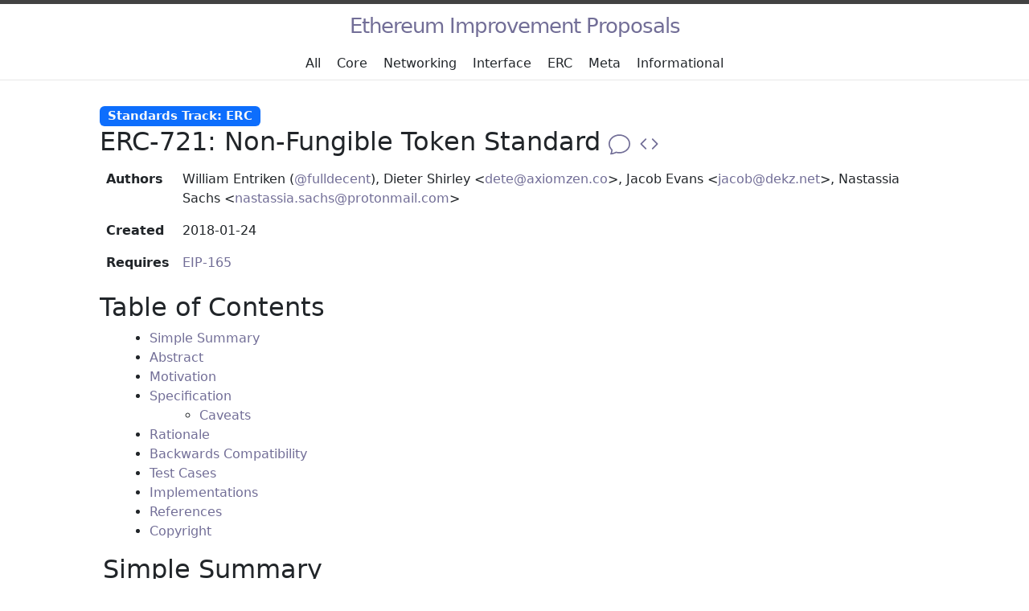

--- FILE ---
content_type: text/html; charset=utf-8
request_url: https://eips.ethereum.org/EIPS/eip-721?ref=collector.club
body_size: 15626
content:
<!DOCTYPE html>
<html lang="en"><head>
  <meta charset="utf-8" />
  <meta http-equiv="X-UA-Compatible" content="IE=edge" />
  <meta name="viewport" content="width=device-width, initial-scale=1" />
  
    
      <title>ERC-721: Non-Fungible Token Standard</title>
      <meta property="og:title" content="ERC-721: Non-Fungible Token Standard" />
    
    <meta name="description" content="" />
    <meta property="og:description" content="" />
    <meta name="twitter:description" content="" />
  
  <meta name="generator" content="Jekyll" />
  <meta property="og:locale" content="en_US" />
  <link rel="canonical" href="https://eips.ethereum.org/EIPS/eip-721" />
  <meta property="og:url" content="https://eips.ethereum.org/EIPS/eip-721" />
  <meta property="og:site_name" content="Ethereum Improvement Proposals" />
  <meta property="og:type" content="website" />
  <meta property="og:image" content="https://eips.ethereum.org/assets/images/eip-og-image.png" />
  <meta name="twitter:card" content="summary_large_image" />
  <meta name="twitter:image" content="https://eips.ethereum.org/assets/images/eip-og-image.png" />
  <meta name="twitter:site" content="@" />
  <script type="application/ld+json">
    {
      "@type": "WebSite",
      "url": "https://eips.ethereum.org",
      "name": "Ethereum Improvement Proposals",
      "description": "Ethereum Improvement Proposals (EIPs) describe standards for the Ethereum platform, such as core protocol specifications.",
      "@context": "https://schema.org"
    }
  </script>
  <link rel="stylesheet" href="/assets/css/style.css" />
  <link rel="icon" type="image/png" href="/assets/images/favicon.png" /><link type="application/atom+xml" rel="alternate" href="https://eips.ethereum.org/feed.xml" title="Ethereum Improvement Proposals" /><link href="https://cdn.jsdelivr.net/npm/bootstrap@5.3.1/dist/css/bootstrap.min.css" rel="stylesheet" integrity="sha384-4bw+/aepP/YC94hEpVNVgiZdgIC5+VKNBQNGCHeKRQN+PtmoHDEXuppvnDJzQIu9" crossorigin="anonymous">
  <link rel="stylesheet" href="/assets/css/override.css" />
  <script src="https://cdn.jsdelivr.net/npm/@popperjs/core@2.11.6/dist/umd/popper.min.js" integrity="sha384-oBqDVmMz9ATKxIep9tiCxS/Z9fNfEXiDAYTujMAeBAsjFuCZSmKbSSUnQlmh/jp3" crossorigin="anonymous"></script>
  <script src="https://cdn.jsdelivr.net/npm/bootstrap@5.3.1/dist/js/bootstrap.min.js" integrity="sha384-Rx+T1VzGupg4BHQYs2gCW9It+akI2MM/mndMCy36UVfodzcJcF0GGLxZIzObiEfa" crossorigin="anonymous"></script>
  <script type="text/javascript">
    document.addEventListener("DOMContentLoaded", (event) => {
      const tooltipTriggerList = document.querySelectorAll('[data-bs-toggle="tooltip"]')
      const tooltipList = [...tooltipTriggerList].map(tooltipTriggerEl => new bootstrap.Tooltip(tooltipTriggerEl))
    });
  </script>
  <script type="text/javascript">
    window.MathJax = {
      loader: {
        load: ['input/tex-base', 'output/chtml']
      },
      tex: {
        inlineMath: [['$', '$']],
        displayMath: [['$$', '$$']],
        processEscapes: true,
        processEnvironments: false,
        processRefs: false
      }
    };
  </script>
  <script id="MathJax-script" async src="https://cdn.jsdelivr.net/npm/mathjax@3.0.1/es5/tex-mml-chtml.js" integrity="sha384-/1zmJ1mBdfKIOnwPxpdG6yaRrxP6qu3eVYm0cz2nOx+AcL4d3AqEFrwcqGZVVroG" crossorigin="anonymous"></script>
  <script src="https://cdnjs.cloudflare.com/ajax/libs/citation-js/0.6.7/citation.min.js" integrity="sha512-N+LDFMa9owHXGS+CyMrBvuxq2QuGl3fiB/7cys3aUEL7K6P1soHGqsS0sjHXZpwNd9Kz0m3R4IPy1HYRi6ROEQ==" crossorigin="anonymous" referrerpolicy="no-referrer"></script>
  <script type="text/javascript">
    addEventListener('DOMContentLoaded', async () => {
      const Cite = window.require('citation-js');
      const citationElements = document.querySelectorAll('.language-csl-json');
      for (let citationElement of citationElements) {
        try {
          const citation = await Cite.async(citationElement);
          const template = document.createElement('template');
          template.innerHTML = citation.format('bibliography', {
            format: 'html',
            template: 'apa',
            lang: 'en-US'
          });
          if (citationElement.parentElement && citationElement.parentElement.matches('pre')) {
            citationElement.parentElement.replaceWith(template.content);
          } else {
            citationElement.replaceWith(template.content);
          }
        } catch (e) {
          console.error("unable to render citation", e);
        }
      }
    });
  </script>
</head>
<body><header class="site-header" role="banner">
  <div class="wrapper"><a class="site-title" rel="author" href="/">Ethereum Improvement Proposals</a><nav class="site-nav d-flex">
        <input type="checkbox" id="nav-trigger" class="nav-trigger" />
        <label for="nav-trigger">
          <span class="menu-icon">
            <svg viewBox="0 0 18 15" width="18px" height="15px">
              <path d="M18,1.484c0,0.82-0.665,1.484-1.484,1.484H1.484C0.665,2.969,0,2.304,0,1.484l0,0C0,0.665,0.665,0,1.484,0 h15.032C17.335,0,18,0.665,18,1.484L18,1.484z M18,7.516C18,8.335,17.335,9,16.516,9H1.484C0.665,9,0,8.335,0,7.516l0,0 c0-0.82,0.665-1.484,1.484-1.484h15.032C17.335,6.031,18,6.696,18,7.516L18,7.516z M18,13.516C18,14.335,17.335,15,16.516,15H1.484 C0.665,15,0,14.335,0,13.516l0,0c0-0.82,0.665-1.483,1.484-1.483h15.032C17.335,12.031,18,12.695,18,13.516L18,13.516z"/>
            </svg>
          </span>
        </label>

        <div class="trigger row p-2"><a class="page-link col" href="/all">All</a><a class="page-link col" href="/core">Core</a><a class="page-link col" href="/networking">Networking</a><a class="page-link col" href="/interface">Interface</a><a class="page-link col" href="/erc">ERC</a><a class="page-link col" href="/meta">Meta</a><a class="page-link col" href="/informational">Informational</a></div>
      </nav></div>
</header>
<main class="page-content" aria-label="Content">
      <div class="wrapper">
        <svg xmlns="http://www.w3.org/2000/svg" style="display: none;">
  <symbol id="bi-megaphone-fill" fill="currentColor" viewBox="0 0 16 16">
    <title>Alert</title>
    <path d="M13 2.5a1.5 1.5 0 0 1 3 0v11a1.5 1.5 0 0 1-3 0v-11zm-1 .724c-2.067.95-4.539 1.481-7 1.656v6.237a25.222 25.222 0 0 1 1.088.085c2.053.204 4.038.668 5.912 1.56V3.224zm-8 7.841V4.934c-.68.027-1.399.043-2.008.053A2.02 2.02 0 0 0 0 7v2c0 1.106.896 1.996 1.994 2.009a68.14 68.14 0 0 1 .496.008 64 64 0 0 1 1.51.048zm1.39 1.081c.285.021.569.047.85.078l.253 1.69a1 1 0 0 1-.983 1.187h-.548a1 1 0 0 1-.916-.599l-1.314-2.48a65.81 65.81 0 0 1 1.692.064c.327.017.65.037.966.06z"/>
  </symbol>
  <symbol id="bi-code" fill="currentColor" viewBox="0 0 16 16">
    <title>Source</title>
    <path d="M5.854 4.854a.5.5 0 1 0-.708-.708l-3.5 3.5a.5.5 0 0 0 0 .708l3.5 3.5a.5.5 0 0 0 .708-.708L2.707 8l3.147-3.146zm4.292 0a.5.5 0 0 1 .708-.708l3.5 3.5a.5.5 0 0 1 0 .708l-3.5 3.5a.5.5 0 0 1-.708-.708L13.293 8l-3.147-3.146z"/>
  </symbol>
  <svg id="bi-chat" fill="currentColor" viewBox="0 0 16 16">
    <title>Discuss</title>
    <path d="M2.678 11.894a1 1 0 0 1 .287.801 10.97 10.97 0 0 1-.398 2c1.395-.323 2.247-.697 2.634-.893a1 1 0 0 1 .71-.074A8.06 8.06 0 0 0 8 14c3.996 0 7-2.807 7-6 0-3.192-3.004-6-7-6S1 4.808 1 8c0 1.468.617 2.83 1.678 3.894zm-.493 3.905a21.682 21.682 0 0 1-.713.129c-.2.032-.352-.176-.273-.362a9.68 9.68 0 0 0 .244-.637l.003-.01c.248-.72.45-1.548.524-2.319C.743 11.37 0 9.76 0 8c0-3.866 3.582-7 8-7s8 3.134 8 7-3.582 7-8 7a9.06 9.06 0 0 1-2.347-.306c-.52.263-1.639.742-3.468 1.105z"/>
  </svg>
</svg>

<div class="home">
  
  
  
  
  <span class="h5">
    
    
    
    
    
      <a class="badge text-light bg-primary" data-bs-toggle="tooltip" data-bs-title="Application-level standards and conventions, including contract standards such as token standards, name registries, URI schemes, library/package formats, and wallet formats." href="../erc">Standards Track: ERC</a>
    
  </span>
  <h1 class="page-heading">
    ERC-721: Non-Fungible Token Standard
    <a href="https://github.com/ethereum/eips/issues/721" class="no-underline">
      <svg role="img" aria-label="Discuss" class="inline-svg" xmlns="https://www.w3.org/2000/svg" viewBox="0 0 16 16">
        <use xlink:href="#bi-chat"/>
      </svg>
    </a>
    <a href="https://github.com/ethereum/EIPs/blob/master/EIPS/eip-721.md" class="no-underline">
      <svg role="img" aria-label="Source" class="inline-svg" xmlns="https://www.w3.org/2000/svg" viewBox="0 0 16 16">
        <use xlink:href="#bi-code"/>
      </svg>
    </a>
  </h1>
  <h3></h3>
  <table class="table table-borderless preamble">
    <tbody>
      <tr>
        <th scope="row">Authors</th>
        <td>William Entriken&nbsp;(<a href="https://github.com/fulldecent">@fulldecent</a>), Dieter Shirley&nbsp;&lt;<a href="mailto:dete@axiomzen.co">dete@axiomzen.co</a>&gt;, Jacob Evans&nbsp;&lt;<a href="mailto:jacob@dekz.net">jacob@dekz.net</a>&gt;, Nastassia Sachs&nbsp;&lt;<a href="mailto:nastassia.sachs@protonmail.com">nastassia.sachs@protonmail.com</a>&gt;</td>
      </tr>
      
        <tr>
          <th scope="row">Created</th>
          <td>2018-01-24</td>
        </tr>
      
      
      
      
        <tr>
          <th scope="row">Requires</th>
          <td>

  <a href="eip-165">EIP-165</a>

</td>
        </tr>
      
    </tbody>
  </table>
  <br/>

  

  <div class="toc">
    <h2>Table of Contents</h2>
    <ul>
  <li><a href="#simple-summary">Simple Summary</a></li>
  <li><a href="#abstract">Abstract</a></li>
  <li><a href="#motivation">Motivation</a></li>
  <li><a href="#specification">Specification</a>
    <ul>
      <li><a href="#caveats">Caveats</a></li>
    </ul>
  </li>
  <li><a href="#rationale">Rationale</a></li>
  <li><a href="#backwards-compatibility">Backwards Compatibility</a></li>
  <li><a href="#test-cases">Test Cases</a></li>
  <li><a href="#implementations">Implementations</a></li>
  <li><a href="#references">References</a></li>
  <li><a href="#copyright">Copyright</a></li>
</ul>

  </div>

  <h2 id="simple-summary">
      
      
        <a href="#simple-summary" class="anchor-link"></a> Simple Summary
      
      
    </h2>

<p>A standard interface for non-fungible tokens, also known as deeds.</p>
  
    <h2 id="abstract">
      
      
        <a href="#abstract" class="anchor-link"></a> Abstract
      
      
    </h2>

<p>The following standard allows for the implementation of a standard API for NFTs within smart contracts. This standard provides basic functionality to track and transfer NFTs.</p>

<p>We considered use cases of NFTs being owned and transacted by individuals as well as consignment to third party brokers/wallets/auctioneers (“operators”). NFTs can represent ownership over digital or physical assets. We considered a diverse universe of assets, and we know you will dream up many more:</p>

<ul>
  <li>Physical property — houses, unique artwork</li>
  <li>Virtual collectibles — unique pictures of kittens, collectible cards</li>
  <li>“Negative value” assets — loans, burdens and other responsibilities</li>
</ul>

<p>In general, all houses are distinct and no two kittens are alike. NFTs are <em>distinguishable</em> and you must track the ownership of each one separately.</p>
  
    <h2 id="motivation">
      
      
        <a href="#motivation" class="anchor-link"></a> Motivation
      
      
    </h2>

<p>A standard interface allows wallet/broker/auction applications to work with any NFT on Ethereum. We provide for simple ERC-721 smart contracts as well as contracts that track an <em>arbitrarily large</em> number of NFTs. Additional applications are discussed below.</p>

<p>This standard is inspired by the ERC-20 token standard and builds on two years of experience since EIP-20 was created. EIP-20 is insufficient for tracking NFTs because each asset is distinct (non-fungible) whereas each of a quantity of tokens is identical (fungible).</p>

<p>Differences between this standard and EIP-20 are examined below.</p>
  
    <h2 id="specification">
      
      
        <a href="#specification" class="anchor-link"></a> Specification
      
      
    </h2>

<p>The key words “MUST”, “MUST NOT”, “REQUIRED”, “SHALL”, “SHALL NOT”, “SHOULD”, “SHOULD NOT”, “RECOMMENDED”, “MAY”, and “OPTIONAL” in this document are to be interpreted as described in RFC 2119.</p>

<p><strong>Every ERC-721 compliant contract must implement the <code class="language-plaintext highlighter-rouge">ERC721</code> and <code class="language-plaintext highlighter-rouge">ERC165</code> interfaces</strong> (subject to “caveats” below):</p>

<div class="language-solidity highlighter-rouge"><div class="highlight"><pre class="highlight"><code><span class="k">pragma</span> <span class="n">solidity</span> <span class="o">^</span><span class="mf">0.4</span><span class="p">.</span><span class="mi">20</span><span class="p">;</span>

<span class="c1">/// @title ERC-721 Non-Fungible Token Standard
/// @dev See https://eips.ethereum.org/EIPS/eip-721
///  Note: the ERC-165 identifier for this interface is 0x80ac58cd.
</span><span class="k">interface</span> <span class="n">ERC721</span> <span class="cm">/* is ERC165 */</span> <span class="p">{</span>
    <span class="c1">/// @dev This emits when ownership of any NFT changes by any mechanism.
</span>    <span class="c1">///  This event emits when NFTs are created (`from` == 0) and destroyed
</span>    <span class="c1">///  (`to` == 0). Exception: during contract creation, any number of NFTs
</span>    <span class="c1">///  may be created and assigned without emitting Transfer. At the time of
</span>    <span class="c1">///  any transfer, the approved address for that NFT (if any) is reset to none.
</span>    <span class="k">event</span> <span class="n">Transfer</span><span class="p">(</span><span class="kt">address</span> <span class="k">indexed</span> <span class="n">_from</span><span class="p">,</span> <span class="kt">address</span> <span class="k">indexed</span> <span class="n">_to</span><span class="p">,</span> <span class="kt">uint256</span> <span class="k">indexed</span> <span class="n">_tokenId</span><span class="p">);</span>

    <span class="c1">/// @dev This emits when the approved address for an NFT is changed or
</span>    <span class="c1">///  reaffirmed. The zero address indicates there is no approved address.
</span>    <span class="c1">///  When a Transfer event emits, this also indicates that the approved
</span>    <span class="c1">///  address for that NFT (if any) is reset to none.
</span>    <span class="k">event</span> <span class="n">Approval</span><span class="p">(</span><span class="kt">address</span> <span class="k">indexed</span> <span class="n">_owner</span><span class="p">,</span> <span class="kt">address</span> <span class="k">indexed</span> <span class="n">_approved</span><span class="p">,</span> <span class="kt">uint256</span> <span class="k">indexed</span> <span class="n">_tokenId</span><span class="p">);</span>

    <span class="c1">/// @dev This emits when an operator is enabled or disabled for an owner.
</span>    <span class="c1">///  The operator can manage all NFTs of the owner.
</span>    <span class="k">event</span> <span class="n">ApprovalForAll</span><span class="p">(</span><span class="kt">address</span> <span class="k">indexed</span> <span class="n">_owner</span><span class="p">,</span> <span class="kt">address</span> <span class="k">indexed</span> <span class="n">_operator</span><span class="p">,</span> <span class="kt">bool</span> <span class="n">_approved</span><span class="p">);</span>

    <span class="c1">/// @notice Count all NFTs assigned to an owner
</span>    <span class="c1">/// @dev NFTs assigned to the zero address are considered invalid, and this
</span>    <span class="c1">///  function throws for queries about the zero address.
</span>    <span class="c1">/// @param _owner An address for whom to query the balance
</span>    <span class="c1">/// @return The number of NFTs owned by `_owner`, possibly zero
</span>    <span class="k">function</span> <span class="n">balanceOf</span><span class="p">(</span><span class="kt">address</span> <span class="n">_owner</span><span class="p">)</span> <span class="k">external</span> <span class="k">view</span> <span class="k">returns</span> <span class="p">(</span><span class="kt">uint256</span><span class="p">);</span>

    <span class="c1">/// @notice Find the owner of an NFT
</span>    <span class="c1">/// @dev NFTs assigned to zero address are considered invalid, and queries
</span>    <span class="c1">///  about them do throw.
</span>    <span class="c1">/// @param _tokenId The identifier for an NFT
</span>    <span class="c1">/// @return The address of the owner of the NFT
</span>    <span class="k">function</span> <span class="n">ownerOf</span><span class="p">(</span><span class="kt">uint256</span> <span class="n">_tokenId</span><span class="p">)</span> <span class="k">external</span> <span class="k">view</span> <span class="k">returns</span> <span class="p">(</span><span class="kt">address</span><span class="p">);</span>

    <span class="c1">/// @notice Transfers the ownership of an NFT from one address to another address
</span>    <span class="c1">/// @dev Throws unless `msg.sender` is the current owner, an authorized
</span>    <span class="c1">///  operator, or the approved address for this NFT. Throws if `_from` is
</span>    <span class="c1">///  not the current owner. Throws if `_to` is the zero address. Throws if
</span>    <span class="c1">///  `_tokenId` is not a valid NFT. When transfer is complete, this function
</span>    <span class="c1">///  checks if `_to` is a smart contract (code size &gt; 0). If so, it calls
</span>    <span class="c1">///  `onERC721Received` on `_to` and throws if the return value is not
</span>    <span class="c1">///  `bytes4(keccak256("onERC721Received(address,address,uint256,bytes)"))`.
</span>    <span class="c1">/// @param _from The current owner of the NFT
</span>    <span class="c1">/// @param _to The new owner
</span>    <span class="c1">/// @param _tokenId The NFT to transfer
</span>    <span class="c1">/// @param data Additional data with no specified format, sent in call to `_to`
</span>    <span class="k">function</span> <span class="n">safeTransferFrom</span><span class="p">(</span><span class="kt">address</span> <span class="n">_from</span><span class="p">,</span> <span class="kt">address</span> <span class="n">_to</span><span class="p">,</span> <span class="kt">uint256</span> <span class="n">_tokenId</span><span class="p">,</span> <span class="kt">bytes</span> <span class="n">data</span><span class="p">)</span> <span class="k">external</span> <span class="k">payable</span><span class="p">;</span>

    <span class="c1">/// @notice Transfers the ownership of an NFT from one address to another address
</span>    <span class="c1">/// @dev This works identically to the other function with an extra data parameter,
</span>    <span class="c1">///  except this function just sets data to "".
</span>    <span class="c1">/// @param _from The current owner of the NFT
</span>    <span class="c1">/// @param _to The new owner
</span>    <span class="c1">/// @param _tokenId The NFT to transfer
</span>    <span class="k">function</span> <span class="n">safeTransferFrom</span><span class="p">(</span><span class="kt">address</span> <span class="n">_from</span><span class="p">,</span> <span class="kt">address</span> <span class="n">_to</span><span class="p">,</span> <span class="kt">uint256</span> <span class="n">_tokenId</span><span class="p">)</span> <span class="k">external</span> <span class="k">payable</span><span class="p">;</span>

    <span class="c1">/// @notice Transfer ownership of an NFT -- THE CALLER IS RESPONSIBLE
</span>    <span class="c1">///  TO CONFIRM THAT `_to` IS CAPABLE OF RECEIVING NFTS OR ELSE
</span>    <span class="c1">///  THEY MAY BE PERMANENTLY LOST
</span>    <span class="c1">/// @dev Throws unless `msg.sender` is the current owner, an authorized
</span>    <span class="c1">///  operator, or the approved address for this NFT. Throws if `_from` is
</span>    <span class="c1">///  not the current owner. Throws if `_to` is the zero address. Throws if
</span>    <span class="c1">///  `_tokenId` is not a valid NFT.
</span>    <span class="c1">/// @param _from The current owner of the NFT
</span>    <span class="c1">/// @param _to The new owner
</span>    <span class="c1">/// @param _tokenId The NFT to transfer
</span>    <span class="k">function</span> <span class="n">transferFrom</span><span class="p">(</span><span class="kt">address</span> <span class="n">_from</span><span class="p">,</span> <span class="kt">address</span> <span class="n">_to</span><span class="p">,</span> <span class="kt">uint256</span> <span class="n">_tokenId</span><span class="p">)</span> <span class="k">external</span> <span class="k">payable</span><span class="p">;</span>

    <span class="c1">/// @notice Change or reaffirm the approved address for an NFT
</span>    <span class="c1">/// @dev The zero address indicates there is no approved address.
</span>    <span class="c1">///  Throws unless `msg.sender` is the current NFT owner, or an authorized
</span>    <span class="c1">///  operator of the current owner.
</span>    <span class="c1">/// @param _approved The new approved NFT controller
</span>    <span class="c1">/// @param _tokenId The NFT to approve
</span>    <span class="k">function</span> <span class="n">approve</span><span class="p">(</span><span class="kt">address</span> <span class="n">_approved</span><span class="p">,</span> <span class="kt">uint256</span> <span class="n">_tokenId</span><span class="p">)</span> <span class="k">external</span> <span class="k">payable</span><span class="p">;</span>

    <span class="c1">/// @notice Enable or disable approval for a third party ("operator") to manage
</span>    <span class="c1">///  all of `msg.sender`'s assets
</span>    <span class="c1">/// @dev Emits the ApprovalForAll event. The contract MUST allow
</span>    <span class="c1">///  multiple operators per owner.
</span>    <span class="c1">/// @param _operator Address to add to the set of authorized operators
</span>    <span class="c1">/// @param _approved True if the operator is approved, false to revoke approval
</span>    <span class="k">function</span> <span class="n">setApprovalForAll</span><span class="p">(</span><span class="kt">address</span> <span class="n">_operator</span><span class="p">,</span> <span class="kt">bool</span> <span class="n">_approved</span><span class="p">)</span> <span class="k">external</span><span class="p">;</span>

    <span class="c1">/// @notice Get the approved address for a single NFT
</span>    <span class="c1">/// @dev Throws if `_tokenId` is not a valid NFT.
</span>    <span class="c1">/// @param _tokenId The NFT to find the approved address for
</span>    <span class="c1">/// @return The approved address for this NFT, or the zero address if there is none
</span>    <span class="k">function</span> <span class="n">getApproved</span><span class="p">(</span><span class="kt">uint256</span> <span class="n">_tokenId</span><span class="p">)</span> <span class="k">external</span> <span class="k">view</span> <span class="k">returns</span> <span class="p">(</span><span class="kt">address</span><span class="p">);</span>

    <span class="c1">/// @notice Query if an address is an authorized operator for another address
</span>    <span class="c1">/// @param _owner The address that owns the NFTs
</span>    <span class="c1">/// @param _operator The address that acts on behalf of the owner
</span>    <span class="c1">/// @return True if `_operator` is an approved operator for `_owner`, false otherwise
</span>    <span class="k">function</span> <span class="n">isApprovedForAll</span><span class="p">(</span><span class="kt">address</span> <span class="n">_owner</span><span class="p">,</span> <span class="kt">address</span> <span class="n">_operator</span><span class="p">)</span> <span class="k">external</span> <span class="k">view</span> <span class="k">returns</span> <span class="p">(</span><span class="kt">bool</span><span class="p">);</span>
<span class="p">}</span>

<span class="k">interface</span> <span class="n">ERC165</span> <span class="p">{</span>
    <span class="c1">/// @notice Query if a contract implements an interface
</span>    <span class="c1">/// @param interfaceID The interface identifier, as specified in ERC-165
</span>    <span class="c1">/// @dev Interface identification is specified in ERC-165. This function
</span>    <span class="c1">///  uses less than 30,000 gas.
</span>    <span class="c1">/// @return `true` if the contract implements `interfaceID` and
</span>    <span class="c1">///  `interfaceID` is not 0xffffffff, `false` otherwise
</span>    <span class="k">function</span> <span class="n">supportsInterface</span><span class="p">(</span><span class="kt">bytes4</span> <span class="n">interfaceID</span><span class="p">)</span> <span class="k">external</span> <span class="k">view</span> <span class="k">returns</span> <span class="p">(</span><span class="kt">bool</span><span class="p">);</span>
<span class="p">}</span>
</code></pre></div></div>

<p>A wallet/broker/auction application MUST implement the <strong>wallet interface</strong> if it will accept safe transfers.</p>

<div class="language-solidity highlighter-rouge"><div class="highlight"><pre class="highlight"><code><span class="c1">/// @dev Note: the ERC-165 identifier for this interface is 0x150b7a02.
</span><span class="k">interface</span> <span class="n">ERC721TokenReceiver</span> <span class="p">{</span>
    <span class="c1">/// @notice Handle the receipt of an NFT
</span>    <span class="c1">/// @dev The ERC721 smart contract calls this function on the recipient
</span>    <span class="c1">///  after a `transfer`. This function MAY throw to revert and reject the
</span>    <span class="c1">///  transfer. Return of other than the magic value MUST result in the
</span>    <span class="c1">///  transaction being reverted.
</span>    <span class="c1">///  Note: the contract address is always the message sender.
</span>    <span class="c1">/// @param _operator The address which called `safeTransferFrom` function
</span>    <span class="c1">/// @param _from The address which previously owned the token
</span>    <span class="c1">/// @param _tokenId The NFT identifier which is being transferred
</span>    <span class="c1">/// @param _data Additional data with no specified format
</span>    <span class="c1">/// @return `bytes4(keccak256("onERC721Received(address,address,uint256,bytes)"))`
</span>    <span class="c1">///  unless throwing
</span>    <span class="k">function</span> <span class="n">onERC721Received</span><span class="p">(</span><span class="kt">address</span> <span class="n">_operator</span><span class="p">,</span> <span class="kt">address</span> <span class="n">_from</span><span class="p">,</span> <span class="kt">uint256</span> <span class="n">_tokenId</span><span class="p">,</span> <span class="kt">bytes</span> <span class="n">_data</span><span class="p">)</span> <span class="k">external</span> <span class="k">returns</span><span class="p">(</span><span class="kt">bytes4</span><span class="p">);</span>
<span class="p">}</span>
</code></pre></div></div>

<p>The <strong>metadata extension</strong> is OPTIONAL for ERC-721 smart contracts (see “caveats”, below). This allows your smart contract to be interrogated for its name and for details about the assets which your NFTs represent.</p>

<div class="language-solidity highlighter-rouge"><div class="highlight"><pre class="highlight"><code><span class="c1">/// @title ERC-721 Non-Fungible Token Standard, optional metadata extension
/// @dev See https://eips.ethereum.org/EIPS/eip-721
///  Note: the ERC-165 identifier for this interface is 0x5b5e139f.
</span><span class="k">interface</span> <span class="n">ERC721Metadata</span> <span class="cm">/* is ERC721 */</span> <span class="p">{</span>
    <span class="c1">/// @notice A descriptive name for a collection of NFTs in this contract
</span>    <span class="k">function</span> <span class="n">name</span><span class="p">()</span> <span class="k">external</span> <span class="k">view</span> <span class="k">returns</span> <span class="p">(</span><span class="kt">string</span> <span class="n">_name</span><span class="p">);</span>

    <span class="c1">/// @notice An abbreviated name for NFTs in this contract
</span>    <span class="k">function</span> <span class="n">symbol</span><span class="p">()</span> <span class="k">external</span> <span class="k">view</span> <span class="k">returns</span> <span class="p">(</span><span class="kt">string</span> <span class="n">_symbol</span><span class="p">);</span>

    <span class="c1">/// @notice A distinct Uniform Resource Identifier (URI) for a given asset.
</span>    <span class="c1">/// @dev Throws if `_tokenId` is not a valid NFT. URIs are defined in RFC
</span>    <span class="c1">///  3986. The URI may point to a JSON file that conforms to the "ERC721
</span>    <span class="c1">///  Metadata JSON Schema".
</span>    <span class="k">function</span> <span class="n">tokenURI</span><span class="p">(</span><span class="kt">uint256</span> <span class="n">_tokenId</span><span class="p">)</span> <span class="k">external</span> <span class="k">view</span> <span class="k">returns</span> <span class="p">(</span><span class="kt">string</span><span class="p">);</span>
<span class="p">}</span>
</code></pre></div></div>

<p>This is the “ERC721 Metadata JSON Schema” referenced above.</p>

<div class="language-json highlighter-rouge"><div class="highlight"><pre class="highlight"><code><span class="p">{</span><span class="w">
    </span><span class="nl">"title"</span><span class="p">:</span><span class="w"> </span><span class="s2">"Asset Metadata"</span><span class="p">,</span><span class="w">
    </span><span class="nl">"type"</span><span class="p">:</span><span class="w"> </span><span class="s2">"object"</span><span class="p">,</span><span class="w">
    </span><span class="nl">"properties"</span><span class="p">:</span><span class="w"> </span><span class="p">{</span><span class="w">
        </span><span class="nl">"name"</span><span class="p">:</span><span class="w"> </span><span class="p">{</span><span class="w">
            </span><span class="nl">"type"</span><span class="p">:</span><span class="w"> </span><span class="s2">"string"</span><span class="p">,</span><span class="w">
            </span><span class="nl">"description"</span><span class="p">:</span><span class="w"> </span><span class="s2">"Identifies the asset to which this NFT represents"</span><span class="w">
        </span><span class="p">},</span><span class="w">
        </span><span class="nl">"description"</span><span class="p">:</span><span class="w"> </span><span class="p">{</span><span class="w">
            </span><span class="nl">"type"</span><span class="p">:</span><span class="w"> </span><span class="s2">"string"</span><span class="p">,</span><span class="w">
            </span><span class="nl">"description"</span><span class="p">:</span><span class="w"> </span><span class="s2">"Describes the asset to which this NFT represents"</span><span class="w">
        </span><span class="p">},</span><span class="w">
        </span><span class="nl">"image"</span><span class="p">:</span><span class="w"> </span><span class="p">{</span><span class="w">
            </span><span class="nl">"type"</span><span class="p">:</span><span class="w"> </span><span class="s2">"string"</span><span class="p">,</span><span class="w">
            </span><span class="nl">"description"</span><span class="p">:</span><span class="w"> </span><span class="s2">"A URI pointing to a resource with mime type image/* representing the asset to which this NFT represents. Consider making any images at a width between 320 and 1080 pixels and aspect ratio between 1.91:1 and 4:5 inclusive."</span><span class="w">
        </span><span class="p">}</span><span class="w">
    </span><span class="p">}</span><span class="w">
</span><span class="p">}</span><span class="w">
</span></code></pre></div></div>

<p>The <strong>enumeration extension</strong> is OPTIONAL for ERC-721 smart contracts (see “caveats”, below). This allows your contract to publish its full list of NFTs and make them discoverable.</p>

<div class="language-solidity highlighter-rouge"><div class="highlight"><pre class="highlight"><code><span class="c1">/// @title ERC-721 Non-Fungible Token Standard, optional enumeration extension
/// @dev See https://eips.ethereum.org/EIPS/eip-721
///  Note: the ERC-165 identifier for this interface is 0x780e9d63.
</span><span class="k">interface</span> <span class="n">ERC721Enumerable</span> <span class="cm">/* is ERC721 */</span> <span class="p">{</span>
    <span class="c1">/// @notice Count NFTs tracked by this contract
</span>    <span class="c1">/// @return A count of valid NFTs tracked by this contract, where each one of
</span>    <span class="c1">///  them has an assigned and queryable owner not equal to the zero address
</span>    <span class="k">function</span> <span class="n">totalSupply</span><span class="p">()</span> <span class="k">external</span> <span class="k">view</span> <span class="k">returns</span> <span class="p">(</span><span class="kt">uint256</span><span class="p">);</span>

    <span class="c1">/// @notice Enumerate valid NFTs
</span>    <span class="c1">/// @dev Throws if `_index` &gt;= `totalSupply()`.
</span>    <span class="c1">/// @param _index A counter less than `totalSupply()`
</span>    <span class="c1">/// @return The token identifier for the `_index`th NFT,
</span>    <span class="c1">///  (sort order not specified)
</span>    <span class="k">function</span> <span class="n">tokenByIndex</span><span class="p">(</span><span class="kt">uint256</span> <span class="n">_index</span><span class="p">)</span> <span class="k">external</span> <span class="k">view</span> <span class="k">returns</span> <span class="p">(</span><span class="kt">uint256</span><span class="p">);</span>

    <span class="c1">/// @notice Enumerate NFTs assigned to an owner
</span>    <span class="c1">/// @dev Throws if `_index` &gt;= `balanceOf(_owner)` or if
</span>    <span class="c1">///  `_owner` is the zero address, representing invalid NFTs.
</span>    <span class="c1">/// @param _owner An address where we are interested in NFTs owned by them
</span>    <span class="c1">/// @param _index A counter less than `balanceOf(_owner)`
</span>    <span class="c1">/// @return The token identifier for the `_index`th NFT assigned to `_owner`,
</span>    <span class="c1">///   (sort order not specified)
</span>    <span class="k">function</span> <span class="n">tokenOfOwnerByIndex</span><span class="p">(</span><span class="kt">address</span> <span class="n">_owner</span><span class="p">,</span> <span class="kt">uint256</span> <span class="n">_index</span><span class="p">)</span> <span class="k">external</span> <span class="k">view</span> <span class="k">returns</span> <span class="p">(</span><span class="kt">uint256</span><span class="p">);</span>
<span class="p">}</span>
</code></pre></div></div>
  
    <h3 id="caveats">
      
      
        <a href="#caveats" class="anchor-link"></a> Caveats
      
      
    </h3>

<p>The 0.4.20 Solidity interface grammar is not expressive enough to document the ERC-721 standard. A contract which complies with ERC-721 MUST also abide by the following:</p>

<ul>
  <li>Solidity issue #3412: The above interfaces include explicit mutability guarantees for each function. Mutability guarantees are, in order weak to strong: <code class="language-plaintext highlighter-rouge">payable</code>, implicit nonpayable, <code class="language-plaintext highlighter-rouge">view</code>, and <code class="language-plaintext highlighter-rouge">pure</code>. Your implementation MUST meet the mutability guarantee in this interface and you MAY meet a stronger guarantee. For example, a <code class="language-plaintext highlighter-rouge">payable</code> function in this interface may be implemented as nonpayable (no state mutability specified) in your contract. We expect a later Solidity release will allow your stricter contract to inherit from this interface, but a workaround for version 0.4.20 is that you can edit this interface to add stricter mutability before inheriting from your contract.</li>
  <li>Solidity issue #3419: A contract that implements <code class="language-plaintext highlighter-rouge">ERC721Metadata</code> or <code class="language-plaintext highlighter-rouge">ERC721Enumerable</code> SHALL also implement <code class="language-plaintext highlighter-rouge">ERC721</code>. ERC-721 implements the requirements of interface ERC-165.</li>
  <li>Solidity issue #2330: If a function is shown in this specification as <code class="language-plaintext highlighter-rouge">external</code> then a contract will be compliant if it uses <code class="language-plaintext highlighter-rouge">public</code> visibility. As a workaround for version 0.4.20, you can edit this interface to switch to <code class="language-plaintext highlighter-rouge">public</code> before inheriting from your contract.</li>
  <li>Solidity issues #3494, #3544: Use of <code class="language-plaintext highlighter-rouge">this.*.selector</code> is marked as a warning by Solidity, a future version of Solidity will not mark this as an error.</li>
</ul>

<p><em>If a newer version of Solidity allows the caveats to be expressed in code, then this EIP MAY be updated and the caveats removed, such will be equivalent to the original specification.</em></p>
  
    <h2 id="rationale">
      
      
        <a href="#rationale" class="anchor-link"></a> Rationale
      
      
    </h2>

<p>There are many proposed uses of Ethereum smart contracts that depend on tracking distinguishable assets. Examples of existing or planned NFTs are LAND in Decentraland, the eponymous punks in CryptoPunks, and in-game items using systems like DMarket or EnjinCoin. Future uses include tracking real-world assets, like real-estate (as envisioned by companies like Ubitquity or Propy). It is critical in each of these cases that these items are not “lumped together” as numbers in a ledger, but instead each asset must have its ownership individually and atomically tracked. Regardless of the nature of these assets, the ecosystem will be stronger if we have a standardized interface that allows for cross-functional asset management and sales platforms.</p>

<p><strong>“NFT” Word Choice</strong></p>

<p>“NFT” was satisfactory to nearly everyone surveyed and is widely applicable to a broad universe of distinguishable digital assets. We recognize that “deed” is very descriptive for certain applications of this standard (notably, physical property).</p>

<p><em>Alternatives considered: distinguishable asset, title, token, asset, equity, ticket</em></p>

<p><strong>NFT Identifiers</strong></p>

<p>Every NFT is identified by a unique <code class="language-plaintext highlighter-rouge">uint256</code> ID inside the ERC-721 smart contract. This identifying number SHALL NOT change for the life of the contract. The pair <code class="language-plaintext highlighter-rouge">(contract address, uint256 tokenId)</code> will then be a globally unique and fully-qualified identifier for a specific asset on an Ethereum chain. While some ERC-721 smart contracts may find it convenient to start with ID 0 and simply increment by one for each new NFT, callers SHALL NOT assume that ID numbers have any specific pattern to them, and MUST treat the ID as a “black box”. Also note that NFTs MAY become invalid (be destroyed). Please see the enumeration functions for a supported enumeration interface.</p>

<p>The choice of <code class="language-plaintext highlighter-rouge">uint256</code> allows a wide variety of applications because UUIDs and sha3 hashes are directly convertible to <code class="language-plaintext highlighter-rouge">uint256</code>.</p>

<p><strong>Transfer Mechanism</strong></p>

<p>ERC-721 standardizes a safe transfer function <code class="language-plaintext highlighter-rouge">safeTransferFrom</code> (overloaded with and without a <code class="language-plaintext highlighter-rouge">bytes</code> parameter) and an unsafe function <code class="language-plaintext highlighter-rouge">transferFrom</code>. Transfers may be initiated by:</p>

<ul>
  <li>The owner of an NFT</li>
  <li>The approved address of an NFT</li>
  <li>An authorized operator of the current owner of an NFT</li>
</ul>

<p>Additionally, an authorized operator may set the approved address for an NFT. This provides a powerful set of tools for wallet, broker and auction applications to quickly use a <em>large</em> number of NFTs.</p>

<p>The transfer and accept functions’ documentation only specify conditions when the transaction MUST throw. Your implementation MAY also throw in other situations. This allows implementations to achieve interesting results:</p>

<ul>
  <li><strong>Disallow transfers if the contract is paused</strong> — prior art, CryptoKitties deployed contract, line 611</li>
  <li><strong>Blocklist certain address from receiving NFTs</strong> — prior art, CryptoKitties deployed contract, lines 565, 566</li>
  <li><strong>Disallow unsafe transfers</strong> — <code class="language-plaintext highlighter-rouge">transferFrom</code> throws unless <code class="language-plaintext highlighter-rouge">_to</code> equals <code class="language-plaintext highlighter-rouge">msg.sender</code> or <code class="language-plaintext highlighter-rouge">countOf(_to)</code> is non-zero or was non-zero previously (because such cases are safe)</li>
  <li><strong>Charge a fee to both parties of a transaction</strong> — require payment when calling <code class="language-plaintext highlighter-rouge">approve</code> with a non-zero <code class="language-plaintext highlighter-rouge">_approved</code> if it was previously the zero address, refund payment if calling <code class="language-plaintext highlighter-rouge">approve</code> with the zero address if it was previously a non-zero address, require payment when calling any transfer function, require transfer parameter <code class="language-plaintext highlighter-rouge">_to</code> to equal <code class="language-plaintext highlighter-rouge">msg.sender</code>, require transfer parameter <code class="language-plaintext highlighter-rouge">_to</code> to be the approved address for the NFT</li>
  <li><strong>Read only NFT registry</strong> — always throw from <code class="language-plaintext highlighter-rouge">safeTransferFrom</code>, <code class="language-plaintext highlighter-rouge">transferFrom</code>, <code class="language-plaintext highlighter-rouge">approve</code> and <code class="language-plaintext highlighter-rouge">setApprovalForAll</code></li>
</ul>

<p>Failed transactions will throw, a best practice identified in ERC-223, ERC-677, ERC-827 and OpenZeppelin’s implementation of SafeERC20.sol. ERC-20 defined an <code class="language-plaintext highlighter-rouge">allowance</code> feature, this caused a problem when called and then later modified to a different amount, as on OpenZeppelin issue #438. In ERC-721, there is no allowance because every NFT is unique, the quantity is none or one. Therefore we receive the benefits of ERC-20’s original design without problems that have been later discovered.</p>

<p>Creation of NFTs (“minting”) and destruction of NFTs (“burning”) is not included in the specification. Your contract may implement these by other means. Please see the <code class="language-plaintext highlighter-rouge">event</code> documentation for your responsibilities when creating or destroying NFTs.</p>

<p>We questioned if the <code class="language-plaintext highlighter-rouge">operator</code> parameter on <code class="language-plaintext highlighter-rouge">onERC721Received</code> was necessary. In all cases we could imagine, if the operator was important then that operator could transfer the token to themself and then send it – then they would be the <code class="language-plaintext highlighter-rouge">from</code> address. This seems contrived because we consider the operator to be a temporary owner of the token (and transferring to themself is redundant). When the operator sends the token, it is the operator acting on their own accord, NOT the operator acting on behalf of the token holder. This is why the operator and the previous token owner are both significant to the token recipient.</p>

<p><em>Alternatives considered: only allow two-step ERC-20 style transaction, require that transfer functions never throw, require all functions to return a boolean indicating the success of the operation.</em></p>

<p><strong>ERC-165 Interface</strong></p>

<p>We chose Standard Interface Detection (ERC-165) to expose the interfaces that a ERC-721 smart contract supports.</p>

<p>A future EIP may create a global registry of interfaces for contracts. We strongly support such an EIP and it would allow your ERC-721 implementation to implement <code class="language-plaintext highlighter-rouge">ERC721Enumerable</code>, <code class="language-plaintext highlighter-rouge">ERC721Metadata</code>, or other interfaces by delegating to a separate contract.</p>

<p><strong>Gas and Complexity</strong> (regarding the enumeration extension)</p>

<p>This specification contemplates implementations that manage a few and <em>arbitrarily large</em> numbers of NFTs. If your application is able to grow then avoid using for/while loops in your code (see CryptoKitties bounty issue #4). These indicate your contract may be unable to scale and gas costs will rise over time without bound.</p>

<p>We have deployed a contract, XXXXERC721, to Testnet which instantiates and tracks 340282366920938463463374607431768211456 different deeds (2^128). That’s enough to assign every IPV6 address to an Ethereum account owner, or to track ownership of nanobots a few micron in size and in aggregate totalling half the size of Earth. You can query it from the blockchain. And every function takes less gas than querying the ENS.</p>

<p>This illustration makes clear: the ERC-721 standard scales.</p>

<p><em>Alternatives considered: remove the asset enumeration function if it requires a for-loop, return a Solidity array type from enumeration functions.</em></p>

<p><strong>Privacy</strong></p>

<p>Wallets/brokers/auctioneers identified in the motivation section have a strong need to identify which NFTs an owner owns.</p>

<p>It may be interesting to consider a use case where NFTs are not enumerable, such as a private registry of property ownership, or a partially-private registry. However, privacy cannot be attained because an attacker can simply (!) call <code class="language-plaintext highlighter-rouge">ownerOf</code> for every possible <code class="language-plaintext highlighter-rouge">tokenId</code>.</p>

<p><strong>Metadata Choices</strong> (metadata extension)</p>

<p>We have required <code class="language-plaintext highlighter-rouge">name</code> and <code class="language-plaintext highlighter-rouge">symbol</code> functions in the metadata extension. Every token EIP and draft we reviewed (ERC-20, ERC-223, ERC-677, ERC-777, ERC-827) included these functions.</p>

<p>We remind implementation authors that the empty string is a valid response to <code class="language-plaintext highlighter-rouge">name</code> and <code class="language-plaintext highlighter-rouge">symbol</code> if you protest to the usage of this mechanism. We also remind everyone that any smart contract can use the same name and symbol as <em>your</em> contract. How a client may determine which ERC-721 smart contracts are well-known (canonical) is outside the scope of this standard.</p>

<p>A mechanism is provided to associate NFTs with URIs. We expect that many implementations will take advantage of this to provide metadata for each NFT. The image size recommendation is taken from Instagram, they probably know much about image usability. The URI MAY be mutable (i.e. it changes from time to time). We considered an NFT representing ownership of a house, in this case metadata about the house (image, occupants, etc.) can naturally change.</p>

<p>Metadata is returned as a string value. Currently this is only usable as calling from <code class="language-plaintext highlighter-rouge">web3</code>, not from other contracts. This is acceptable because we have not considered a use case where an on-blockchain application would query such information.</p>

<p><em>Alternatives considered: put all metadata for each asset on the blockchain (too expensive), use URL templates to query metadata parts (URL templates do not work with all URL schemes, especially P2P URLs), multiaddr network address (not mature enough)</em></p>

<p><strong>Community Consensus</strong></p>

<p>A significant amount of discussion occurred on the original ERC-721 issue, additionally we held a first live meeting on Gitter that had good representation and well advertised (on Reddit, in the Gitter #ERC channel, and the original ERC-721 issue). Thank you to the participants:</p>

<ul>
  <li><a href="https://github.com/imallinnow">@ImAllInNow</a> Rob from DEC Gaming / Presenting Michigan Ethereum Meetup Feb 7</li>
  <li><a href="https://github.com/arachnid">@Arachnid</a> Nick Johnson</li>
  <li><a href="https://github.com/jadhavajay">@jadhavajay</a> Ajay Jadhav from AyanWorks</li>
  <li><a href="https://github.com/superphly">@superphly</a> Cody Marx Bailey - XRAM Capital / Sharing at hackathon Jan 20 / UN Future of Finance Hackathon.</li>
  <li><a href="https://github.com/fulldecent">@fulldecent</a> William Entriken</li>
</ul>

<p>A second event was held at ETHDenver 2018 to discuss distinguishable asset standards (notes to be published).</p>

<p>We have been very inclusive in this process and invite anyone with questions or contributions into our discussion. However, this standard is written only to support the identified use cases which are listed herein.</p>
  
    <h2 id="backwards-compatibility">
      
      
        <a href="#backwards-compatibility" class="anchor-link"></a> Backwards Compatibility
      
      
    </h2>

<p>We have adopted <code class="language-plaintext highlighter-rouge">balanceOf</code>, <code class="language-plaintext highlighter-rouge">totalSupply</code>, <code class="language-plaintext highlighter-rouge">name</code> and <code class="language-plaintext highlighter-rouge">symbol</code> semantics from the ERC-20 specification. An implementation may also include a function <code class="language-plaintext highlighter-rouge">decimals</code> that returns <code class="language-plaintext highlighter-rouge">uint8(0)</code> if its goal is to be more compatible with ERC-20 while supporting this standard. However, we find it contrived to require all ERC-721 implementations to support the <code class="language-plaintext highlighter-rouge">decimals</code> function.</p>

<p>Example NFT implementations as of February 2018:</p>

<ul>
  <li>CryptoKitties – Compatible with an earlier version of this standard.</li>
  <li>CryptoPunks – Partially ERC-20 compatible, but not easily generalizable because it includes auction functionality directly in the contract and uses function names that explicitly refer to the assets as “punks”.</li>
  <li>Auctionhouse Asset Interface – The author needed a generic interface for the Auctionhouse ÐApp (currently ice-boxed). His “Asset” contract is very simple, but is missing ERC-20 compatibility, <code class="language-plaintext highlighter-rouge">approve()</code> functionality, and metadata. This effort is referenced in the discussion for EIP-173.</li>
</ul>

<p>Note: “Limited edition, collectible tokens” like Curio Cards and Rare Pepe are <em>not</em> distinguishable assets. They’re actually a collection of individual fungible tokens, each of which is tracked by its own smart contract with its own total supply (which may be <code class="language-plaintext highlighter-rouge">1</code> in extreme cases).</p>

<p>The <code class="language-plaintext highlighter-rouge">onERC721Received</code> function specifically works around old deployed contracts which may inadvertently return 1 (<code class="language-plaintext highlighter-rouge">true</code>) in certain circumstances even if they don’t implement a function (see Solidity DelegateCallReturnValue bug). By returning and checking for a magic value, we are able to distinguish actual affirmative responses versus these vacuous <code class="language-plaintext highlighter-rouge">true</code>s.</p>
  
    <h2 id="test-cases">
      
      
        <a href="#test-cases" class="anchor-link"></a> Test Cases
      
      
    </h2>

<p>0xcert ERC-721 Token includes test cases written using Truffle.</p>
  
    <h2 id="implementations">
      
      
        <a href="#implementations" class="anchor-link"></a> Implementations
      
      
    </h2>

<p>0xcert ERC721 – a reference implementation</p>

<ul>
  <li>MIT licensed, so you can freely use it for your projects</li>
  <li>Includes test cases</li>
  <li>Active bug bounty, you will be paid if you find errors</li>
</ul>

<p>Su Squares – an advertising platform where you can rent space and place images</p>

<ul>
  <li>Complete the Su Squares Bug Bounty Program to seek problems with this standard or its implementation</li>
  <li>Implements the complete standard and all optional interfaces</li>
</ul>

<p>ERC721ExampleDeed – an example implementation</p>

<ul>
  <li>Implements using the OpenZeppelin project format</li>
</ul>

<p>XXXXERC721, by William Entriken – a scalable example implementation</p>

<ul>
  <li>Deployed on testnet with 1 billion assets and supporting all lookups with the metadata extension. This demonstrates that scaling is NOT a problem.</li>
</ul>
  
    <h2 id="references">
      
      
        <a href="#references" class="anchor-link"></a> References
      
      
    </h2>

<p><strong>Standards</strong></p>

<ol>
  <li><a href="/EIPS/eip-20">ERC-20</a> Token Standard.</li>
  <li><a href="/EIPS/eip-165">ERC-165</a> Standard Interface Detection.</li>
  <li><a href="/EIPS/eip-173">ERC-173</a> Owned Standard.</li>
  <li><a href="https://github.com/ethereum/EIPs/issues/223">ERC-223</a> Token Standard.</li>
  <li><a href="https://github.com/ethereum/EIPs/issues/677">ERC-677</a> <code class="language-plaintext highlighter-rouge">transferAndCall</code> Token Standard.</li>
  <li><a href="https://github.com/ethereum/EIPs/issues/827">ERC-827</a> Token Standard.</li>
  <li>Ethereum Name Service (ENS). https://ens.domains</li>
  <li>Instagram – What’s the Image Resolution? https://help.instagram.com/1631821640426723</li>
  <li>JSON Schema. https://json-schema.org/</li>
  <li>Multiaddr. https://github.com/multiformats/multiaddr</li>
  <li>RFC 2119 Key words for use in RFCs to Indicate Requirement Levels. https://www.ietf.org/rfc/rfc2119.txt</li>
</ol>

<p><strong>Issues</strong></p>

<ol>
  <li>The Original ERC-721 Issue. https://github.com/ethereum/eips/issues/721</li>
  <li>Solidity Issue #2330 – Interface Functions are External. https://github.com/ethereum/solidity/issues/2330</li>
  <li>Solidity Issue #3412 – Implement Interface: Allow Stricter Mutability. https://github.com/ethereum/solidity/issues/3412</li>
  <li>Solidity Issue #3419 – Interfaces Can’t Inherit. https://github.com/ethereum/solidity/issues/3419</li>
  <li>Solidity Issue #3494 – Compiler Incorrectly Reasons About the <code class="language-plaintext highlighter-rouge">selector</code> Function. https://github.com/ethereum/solidity/issues/3494</li>
  <li>Solidity Issue #3544 – Cannot Calculate Selector of Function Named <code class="language-plaintext highlighter-rouge">transfer</code>. https://github.com/ethereum/solidity/issues/3544</li>
  <li>CryptoKitties Bounty Issue #4 – Listing all Kitties Owned by a User is <code class="language-plaintext highlighter-rouge">O(n^2)</code>. https://github.com/axiomzen/cryptokitties-bounty/issues/4</li>
  <li>OpenZeppelin Issue #438 – Implementation of <code class="language-plaintext highlighter-rouge">approve</code> method violates ERC20 standard. https://github.com/OpenZeppelin/zeppelin-solidity/issues/438</li>
  <li>Solidity DelegateCallReturnValue Bug. https://solidity.readthedocs.io/en/develop/bugs.html#DelegateCallReturnValue</li>
</ol>

<p><strong>Discussions</strong></p>

<ol>
  <li>Reddit (announcement of first live discussion). https://www.reddit.com/r/ethereum/comments/7r2ena/friday_119_live_discussion_on_erc_nonfungible/</li>
  <li>Gitter #EIPs (announcement of first live discussion). https://gitter.im/ethereum/EIPs?at=5a5f823fb48e8c3566f0a5e7</li>
  <li>ERC-721 (announcement of first live discussion). https://github.com/ethereum/eips/issues/721#issuecomment-358369377</li>
  <li>ETHDenver 2018. https://ethdenver.com</li>
</ol>

<p><strong>NFT Implementations and Other Projects</strong></p>

<ol>
  <li>CryptoKitties. https://www.cryptokitties.co</li>
  <li>0xcert ERC-721 Token. https://github.com/0xcert/ethereum-erc721</li>
  <li>Su Squares. https://tenthousandsu.com</li>
  <li>Decentraland. https://decentraland.org</li>
  <li>CryptoPunks. https://www.larvalabs.com/cryptopunks</li>
  <li>DMarket. https://www.dmarket.io</li>
  <li>Enjin Coin. https://enjincoin.io</li>
  <li>Ubitquity. https://www.ubitquity.io</li>
  <li>Propy. https://tokensale.propy.com</li>
  <li>CryptoKitties Deployed Contract. https://etherscan.io/address/0x06012c8cf97bead5deae237070f9587f8e7a266d#code</li>
  <li>Su Squares Bug Bounty Program. https://github.com/fulldecent/su-squares-bounty</li>
  <li>XXXXERC721. https://github.com/fulldecent/erc721-example</li>
  <li>ERC721ExampleDeed. https://github.com/nastassiasachs/ERC721ExampleDeed</li>
  <li>Curio Cards. https://mycuriocards.com</li>
  <li>Rare Pepe. https://rarepepewallet.com</li>
  <li>Auctionhouse Asset Interface. https://github.com/dob/auctionhouse/blob/master/contracts/Asset.sol</li>
  <li><a href="/assets/eip-721/SafeERC20.sol">OpenZeppelin <code class="language-plaintext highlighter-rouge">SafeERC20.sol</code> Implementation</a>.</li>
</ol>
  
    <h2 id="copyright">
      
      
        <a href="#copyright" class="anchor-link"></a> Copyright
      
      
    </h2>

<p>Copyright and related rights waived via <a href="/LICENSE">CC0</a>.</p>

  <h2>Citation</h2>
  <p>Please cite this document as:</p>
  
  <p>William Entriken&nbsp;(<a href="https://github.com/fulldecent">@fulldecent</a>), Dieter Shirley&nbsp;&lt;<a href="mailto:dete@axiomzen.co">dete@axiomzen.co</a>&gt;, Jacob Evans&nbsp;&lt;<a href="mailto:jacob@dekz.net">jacob@dekz.net</a>&gt;, Nastassia Sachs&nbsp;&lt;<a href="mailto:nastassia.sachs@protonmail.com">nastassia.sachs@protonmail.com</a>&gt;, "ERC-721: Non-Fungible Token Standard [DRAFT]," <em>Ethereum Improvement Proposals</em>, no. 721, January 2018. [Online serial]. Available: https://eips.ethereum.org/EIPS/eip-721.</p>
</div>

<script type="application/ld+json">
  {
    "@context": "http://schema.org",
    "@type": "TechArticle",
    "headline": "ERC-721: Non-Fungible Token Standard [DRAFT]",
    "name": "ERC-721: Non-Fungible Token Standard [DRAFT]",
    "author": "William Entriken (@fulldecent), Dieter Shirley <dete@axiomzen.co>, Jacob Evans <jacob@dekz.net>, Nastassia Sachs <nastassia.sachs@protonmail.com>",
    "dateCreated": "2018-01-24",
    "datePublished": "2018-01-24",
    
    "discussionUrl": "https://github.com/ethereum/eips/issues/721",
    
    "inLanguage": "en-US",
    "license": "#copyright",
    "copyrightYear": "2018"
  }
</script>

      </div>
    </main><footer class="site-footer h-card">
  <data class="u-url" href="/"></data>

  <div class="wrapper">

    <h2 class="footer-heading">Ethereum Improvement Proposals</h2>

    <div class="footer-col-wrapper">
      <div class="footer-col footer-col-1">
        <ul class="contact-list">
          <li class="p-name">Ethereum Improvement Proposals</li></ul>
      </div>

      <div class="footer-col footer-col-2"><ul class="social-media-list"><li><a href="https://github.com/ethereum/EIPs"><svg class="svg-icon"><use xlink:href="/assets/minima-social-icons.svg#github"></use></svg> <span class="username">ethereum/EIPs</span></a></li></ul>
</div>

      <div class="footer-col footer-col-3">
        <p>Ethereum Improvement Proposals (EIPs) describe standards for the Ethereum platform, such as core protocol specifications.</p>
      </div>
    </div>

  </div>

</footer>
</body>

</html>


--- FILE ---
content_type: text/css; charset=utf-8
request_url: https://eips.ethereum.org/assets/css/style.css
body_size: 2200
content:
body,h1,h2,h3,h4,h5,h6,p,blockquote,pre,hr,dl,dd,ol,ul,figure{margin:0;padding:0}body{font:400 16px/1.5 -apple-system,BlinkMacSystemFont,"Segoe UI",Roboto,Helvetica,Arial,sans-serif,"Apple Color Emoji","Segoe UI Emoji","Segoe UI Symbol";color:#111;background-color:#fdfdfd;-webkit-text-size-adjust:100%;-webkit-font-feature-settings:"kern" 1;-moz-font-feature-settings:"kern" 1;-o-font-feature-settings:"kern" 1;font-feature-settings:"kern" 1;font-kerning:normal;display:flex;min-height:100vh;flex-direction:column}h1,h2,h3,h4,h5,h6,p,blockquote,pre,ul,ol,dl,figure,.highlight{margin-bottom:15px}main{display:block}img{max-width:100%;vertical-align:middle}figure>img{display:block}figcaption{font-size:14px}ul,ol{margin-left:30px}li>ul,li>ol{margin-bottom:0}h1,h2,h3,h4,h5,h6{font-weight:400}a{color:#2a7ae2;text-decoration:none}a:visited{color:#1756a9}a:hover{color:#111;text-decoration:underline}.social-media-list a:hover{text-decoration:none}.social-media-list a:hover .username{text-decoration:underline}blockquote{color:#828282;border-left:4px solid #e8e8e8;padding-left:15px;font-size:18px;letter-spacing:-1px;font-style:italic}blockquote>:last-child{margin-bottom:0}pre,code{font-size:15px;border:1px solid #e8e8e8;border-radius:3px;background-color:#eef}code{padding:1px 5px}pre{padding:8px 12px;overflow-x:auto}pre>code{border:0;padding-right:0;padding-left:0}.wrapper{max-width:-webkit-calc(1152px - (30px * 2));max-width:calc(1152px - (30px * 2));margin-right:auto;margin-left:auto;padding-right:30px;padding-left:30px}@media screen and (max-width: 800px){.wrapper{max-width:-webkit-calc(1152px - (30px));max-width:calc(1152px - (30px));padding-right:15px;padding-left:15px}}.wrapper:after,.footer-col-wrapper:after{content:"";display:table;clear:both}.svg-icon{width:16px;height:16px;display:inline-block;fill:#828282;padding-right:5px;vertical-align:text-top}.social-media-list li+li{padding-top:5px}table{margin-bottom:30px;width:100%;text-align:left;color:#3f3f3f;border-collapse:collapse;border:1px solid #e8e8e8}table tr:nth-child(even){background-color:#f7f7f7}table th,table td{padding:10px 15px}table th{background-color:#f0f0f0;border:1px solid #dedede;border-bottom-color:#c9c9c9}table td{border:1px solid #e8e8e8}.site-header{border-top:5px solid #424242;border-bottom:1px solid #e8e8e8;min-height:55.95px;position:relative}.site-title{font-size:26px;font-weight:300;line-height:54px;letter-spacing:-1px;margin-bottom:0;float:left}.site-title,.site-title:visited{color:#424242}.site-nav{float:right;line-height:54px}.site-nav .nav-trigger{display:none}.site-nav .menu-icon{display:none}.site-nav .page-link{color:#111;line-height:1.5}.site-nav .page-link:not(:last-child){margin-right:20px}@media screen and (max-width: 600px){.site-nav{position:absolute;top:9px;right:15px;background-color:#fdfdfd;border:1px solid #e8e8e8;border-radius:5px;text-align:right}.site-nav label[for="nav-trigger"]{display:block;float:right;width:36px;height:36px;z-index:2;cursor:pointer}.site-nav .menu-icon{display:block;float:right;width:36px;height:26px;line-height:0;padding-top:10px;text-align:center}.site-nav .menu-icon>svg{fill:#424242}.site-nav input ~ .trigger{clear:both;display:none}.site-nav input:checked ~ .trigger{display:block;padding-bottom:5px}.site-nav .page-link{display:block;padding:5px 10px;margin-left:20px}.site-nav .page-link:not(:last-child){margin-right:0}}.site-footer{border-top:1px solid #e8e8e8;padding:30px 0}.footer-heading{font-size:18px;margin-bottom:15px}.contact-list,.social-media-list{list-style:none;margin-left:0}.footer-col-wrapper{font-size:15px;color:#828282;margin-left:-15px}.footer-col{float:left;margin-bottom:15px;padding-left:15px}.footer-col-1{width:-webkit-calc(35% - (30px / 2));width:calc(35% - (30px / 2))}.footer-col-2{width:-webkit-calc(20% - (30px / 2));width:calc(20% - (30px / 2))}.footer-col-3{width:-webkit-calc(45% - (30px / 2));width:calc(45% - (30px / 2))}@media screen and (max-width: 800px){.footer-col-1,.footer-col-2{width:-webkit-calc(50% - (30px / 2));width:calc(50% - (30px / 2))}.footer-col-3{width:-webkit-calc(100% - (30px / 2));width:calc(100% - (30px / 2))}}@media screen and (max-width: 600px){.footer-col{float:none;width:-webkit-calc(100% - (30px / 2));width:calc(100% - (30px / 2))}}.page-content{padding:30px 0;flex:1}.page-heading{font-size:32px}.post-list-heading{font-size:28px}.post-list{margin-left:0;list-style:none}.post-list>li{margin-bottom:30px}.post-meta{font-size:14px;color:#828282}.post-link{display:block;font-size:24px}.post-header{margin-bottom:30px}.post-title{font-size:42px;letter-spacing:-1px;line-height:1}@media screen and (max-width: 800px){.post-title{font-size:36px}}.post-content{margin-bottom:30px}.post-content h2{font-size:32px}@media screen and (max-width: 800px){.post-content h2{font-size:28px}}.post-content h3{font-size:26px}@media screen and (max-width: 800px){.post-content h3{font-size:22px}}.post-content h4{font-size:20px}@media screen and (max-width: 800px){.post-content h4{font-size:18px}}.highlight{background:#fff}.highlighter-rouge .highlight{background:#eef}.highlight .c{color:#998;font-style:italic}.highlight .err{color:#a61717;background-color:#e3d2d2}.highlight .k{font-weight:bold}.highlight .o{font-weight:bold}.highlight .cm{color:#998;font-style:italic}.highlight .cp{color:#999;font-weight:bold}.highlight .c1{color:#998;font-style:italic}.highlight .cs{color:#999;font-weight:bold;font-style:italic}.highlight .gd{color:#000;background-color:#fdd}.highlight .gd .x{color:#000;background-color:#faa}.highlight .ge{font-style:italic}.highlight .gr{color:#a00}.highlight .gh{color:#999}.highlight .gi{color:#000;background-color:#dfd}.highlight .gi .x{color:#000;background-color:#afa}.highlight .go{color:#888}.highlight .gp{color:#555}.highlight .gs{font-weight:bold}.highlight .gu{color:#aaa}.highlight .gt{color:#a00}.highlight .kc{font-weight:bold}.highlight .kd{font-weight:bold}.highlight .kp{font-weight:bold}.highlight .kr{font-weight:bold}.highlight .kt{color:#458;font-weight:bold}.highlight .m{color:#099}.highlight .s{color:#d14}.highlight .na{color:teal}.highlight .nb{color:#0086B3}.highlight .nc{color:#458;font-weight:bold}.highlight .no{color:teal}.highlight .ni{color:purple}.highlight .ne{color:#900;font-weight:bold}.highlight .nf{color:#900;font-weight:bold}.highlight .nn{color:#555}.highlight .nt{color:navy}.highlight .nv{color:teal}.highlight .ow{font-weight:bold}.highlight .w{color:#bbb}.highlight .mf{color:#099}.highlight .mh{color:#099}.highlight .mi{color:#099}.highlight .mo{color:#099}.highlight .sb{color:#d14}.highlight .sc{color:#d14}.highlight .sd{color:#d14}.highlight .s2{color:#d14}.highlight .se{color:#d14}.highlight .sh{color:#d14}.highlight .si{color:#d14}.highlight .sx{color:#d14}.highlight .sr{color:#009926}.highlight .s1{color:#d14}.highlight .ss{color:#990073}.highlight .bp{color:#999}.highlight .vc{color:teal}.highlight .vg{color:teal}.highlight .vi{color:teal}.highlight .il{color:#099}.site-header .wrapper{display:flex;flex-direction:column;align-items:center}.page-content a.anchor-link{width:16px;height:16px;display:inline-block;margin-left:-22px}.page-content a.anchor-link:hover{background-image:url("data:image/svg+xml,%3Csvg xmlns='http://www.w3.org/2000/svg' class='anchor-link-icon' viewBox='0 0 16 16' version='1.1' width='16' height='16' aria-hidden='true'%3E%3Cpath fill-rule='evenodd' d='M4 9h1v1H4c-1.5 0-3-1.69-3-3.5S2.55 3 4 3h4c1.45 0 3 1.69 3 3.5 0 1.41-.91 2.72-2 3.25V8.59c.58-.45 1-1.27 1-2.09C10 5.22 8.98 4 8 4H4c-.98 0-2 1.22-2 2.5S3 9 4 9zm9-3h-1v1h1c1 0 2 1.22 2 2.5S13.98 12 13 12H9c-.98 0-2-1.22-2-2.5 0-.83.42-1.64 1-2.09V6.25c-1.09.53-2 1.84-2 3.25C6 11.31 7.55 13 9 13h4c1.45 0 3-1.69 3-3.5S14.5 6 13 6z'%3E%3C/path%3E%3C/svg%3E")}.footer-col-wrapper{color:#111}.table-borderless,.table-borderless *{border-style:hidden !important;background-color:transparent !important}table.preamble>tbody>tr>:not(:first-child){width:100%}table.preamble>tbody>tr>:first-child{white-space:nowrap}a,a:link{color:#726E97;text-decoration:none}a:visited{color:#8E6680}a:hover,a:active{color:#7F557D;text-decoration:underline}.site-footer,.site-footer *{box-sizing:content-box !important}.no-underline{text-decoration:none !important}.badge:hover{filter:brightness(75%);transition:all 0.25s ease}h1{vertical-align:middle}h1 a{height:1em;display:inline-block;vertical-align:baseline}.inline-svg{display:inline-block;vertical-align:bottom;fill:currentColor;width:1.5ex;height:100%;object-fit:cover}@media print{header,footer{display:none}}.page-content table{display:inline-block;width:auto !important;max-width:100%;overflow-x:auto;-webkit-overflow-scrolling:touch}.home{max-width:100%;overflow-x:hidden}.home p,.home li,.home td,.home div{word-wrap:break-word;overflow-wrap:break-word;word-break:break-word}.home a{word-wrap:break-word;overflow-wrap:break-word;word-break:break-all;display:inline-block;max-width:100%}.home pre{overflow-x:auto;max-width:100%}.home code{word-wrap:break-word;overflow-wrap:break-word}.home ul,.home ol{max-width:100%;padding-right:20px}.home ul li,.home ol li{word-wrap:break-word;overflow-wrap:break-word;word-break:break-word}.home ul li a,.home ol li a{word-break:break-all;hyphens:auto}.page-content table code{white-space:nowrap;word-break:normal;overflow-wrap:normal}
